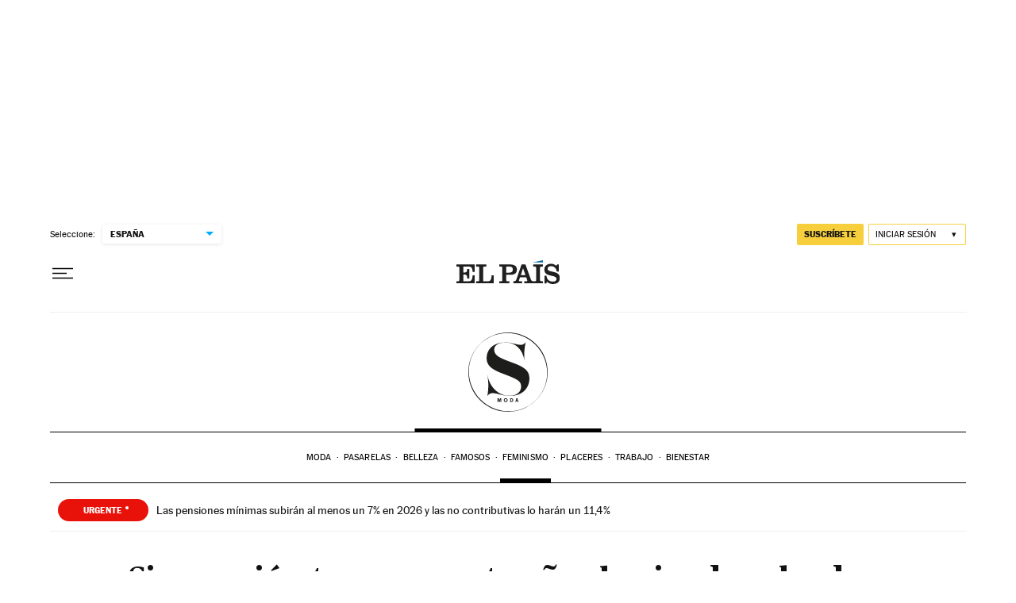

--- FILE ---
content_type: application/javascript; charset=utf-8
request_url: https://fundingchoicesmessages.google.com/f/AGSKWxW_yQjZJXp67nw8RUBNbDU_nSLQCSq5yxM6pgCn6i0735ftjeIU3HSXzIl1isfabxXFN6dn7IAlJLv1gmpO8MmkLPex7EFvELOsFKmlHeE96BYJH2q7vAMYBU9XBH5T_Ppb_hG5r85diSMGvKLZ1C2yWIhKg5JLsYOQz4Lnf3sz8ocpFGyQtOOA6s1q/_/540x80_/ads_1./ads/default_/adTagRequest./MTA-Ad-
body_size: -1288
content:
window['15e28872-d4d0-4060-8239-cfcc07c81f95'] = true;

--- FILE ---
content_type: application/javascript
request_url: https://aside-assets.prisasd.com/el-pais/v1/lottery/js/2025/christmas_lottery/hh.js
body_size: 3047
content:
!function(){const t=(t=void 0)=>{let e;const i=`widget-${"xxxxxxxx-xxxx-4xxx-yxxx-xxxxxxxxxxxx".replace(/[xy]/g,t=>{const e=16*Math.random()|0;return("x"===t?e:3&e|8).toString(16)})}`;try{if(void 0===t&&document.currentScript&&(t=document.currentScript),t){e=document.createElement("div"),e.id=i;t.parentNode.insertBefore(e,t)}}catch(t){console.error(t)}return e||(document.write(`<div id="${i}"></div>`),e=document.getElementById(i)),e},e=async(t,e,i,n)=>new Promise((s,o)=>{try{let r=document.getElementById(t);if(null!==r)return void s({status:!0});r=document.createElement(i),r.id=t,"script"===i?(r.type=n,r.async=!0,r.src=e):"link"===i&&(r.rel="stylesheet",r.href=e),r.addEventListener("load",()=>{s({status:!0})}),r.addEventListener("error",()=>{o({status:!1,message:`Failed to load the ${i} ${e}`})}),document.body.appendChild(r)}catch(t){console.error(t),o(t)}});function i(){this._type="__embed__",this._instance=null,this.timer=0,this.interval=null,this.endpoints=new Map,this.tasks=new Map,this._middleware=[],this.methods=new Map,this.isCacheable=!0,this.cache=new Map,this.relation=new Map,this.body=new Map,this.main=new Map,this._plugins=new Map}i.prototype.middleware=function(t){this._middleware.push(t)},i.prototype.register=function(t,e,i=0,n=""){"string"==typeof t&&"function"==typeof e&&t&&(this.tasks.has(t)?(this.endpoints.get(t).push(n),this.tasks.get(t).push(e)):(this.endpoints.set(t,[n]),this.tasks.set(t,[e])),i>0&&(this.timer=0===this.timer?i:Math.min(this.timer,i)))},i.prototype.unregister=function(t){this.tasks.has(t)&&(this.tasks.delete(t),this.endpoints.delete(t))},i.prototype.registerMethod=function(t,e){"string"==typeof t&&"function"==typeof e&&(this.methods.has(t)?this.methods.get(t).push(e):this.methods.set(t,[e]))},i.prototype.call=function(t,e){if(this.methods.has(t))for(const i of this.methods.get(t))i(e)},i.prototype.reset=function(){this.stop(),this.tasks.clear(),this._middleware=[],this.methods.clear(),this.cache.clear(),this.isCacheable=!0},i.prototype.run=function(){this.execute().then(),this.timer>0&&(this.interval=setInterval(()=>{this.execute().then()},this.timer))},i.prototype.stop=function(){null!==this.interval&&(clearInterval(this.interval),this.interval=null)},i.prototype.execute=async function(){for(const[t,e]of this.tasks){const i=this.endpoints.get(t),n=await this.fetch(t);for(const e of this._middleware)e(n,i,t);for(const t of e)t(n)}},i.prototype.fetch=async function(t){const e=await fetch(t),i=await e.json();return this.isCacheable&&this.cache.set(t,i),i},i.prototype.getCache=function(t){return this.cache.get(t)},i.prototype.disableCache=function(){this.isCacheable=!1,this.cache.clear()},i.prototype.registerPlugin=function(t,e){this._plugins.set(t,e)};const n=t=>{const e=async()=>await(async t=>{try{const e=await fetch(t);return await e.text()}catch(t){return""}})("https://aside-assets.prisasd.com/el-pais/v1/lottery/html/2025/christmas_lottery/hh.html");let i;const n=async()=>{t.querySelectorAll('script[type="application/javascript"][data-partial-script]').forEach(e=>{const i=document.createElement("script");i.type="application/javascript",e.src?i.src=e.src:i.textContent=e.innerHTML,t.appendChild(i),e.remove()})},s=async()=>{const s=await e();for(;t.lastElementChild;)t.removeChild(t.lastElementChild);t.innerHTML=s,n(),o(s)&&clearInterval(i)},o=t=>{const e=(new DOMParser).parseFromString(t,"text/html").body.querySelector("[data-draw-finished]");let i=0;return e&&(i=Number(e.dataset.drawFinished)),i};(async()=>{try{n();o(t.innerHTML)||(i=setInterval(s,3e4))}catch(t){i=setInterval(s,3e4)}})()},s=()=>'<link rel="stylesheet" href="https://aside-assets.prisasd.com/el-pais/v1/lottery/css/loteria-de-navidad/widget.css" /><div id="widget-id-4d1d58e0" class="pmw" dtm-region="widget_elecciones_comprobarNumero" data-dtm-region="widget_elecciones_comprobarNumero" data-mrf-recirculation="widget_elecciones_comprobarNumero" data-draw-finished="1"><div class="pmw-lotnav" role="region" aria-label="Números premiados de la lotería de navidad"><div class="pmw_h"><a class="pmw_h_t" href="https://elpais.com/loteria-de-navidad/2025-12-22/comprobar-loteria-de-navidad-consulte-la-lista-de-numeros-premiados.html#?int=widgetEP">Lotería de navidad</a></div><div class="pmw_sh"><div class="pmw_search" role="form" aria-label="Buscador de números premiados de la lotería de navidad"><span class="pmw_search_label">Compruebe su número</span><form class="pmw_form" id="lot-search-number-4d1d58e0"><label class="pmw_label" for="pmw-lotnav-numero">Número</label><input class="pmw_input pmw_input_number" name="pmw-lotnav-numero" type="text" inputmode="numeric" maxlength="5" pattern="^[0-9]{1,5}$" placeholder="Número" required /><label class="pmw_label" for="pmw-lotnav-importe">Importe</label><input class="pmw_input pmw_input_amount" name="pmw-lotnav-importe" type="number" min="0" max="39000" placeholder="Importe" /><span class="pmw_euro">€</span><button role="button" class="pmw_btn">Comprobar</button></form><div class="pmw_btns"><a class="pmw_lnk" href="https://elpais.com/loteria-de-navidad/numeros/#?int=widgetEP">Todos los premios</a></div></div></div><div class="pmw_b"><div class="pmw_price pmw_price-1"><a href="https://elpais.com/loteria-de-navidad/2025-12-22/el-gordo-de-la-loteria-de-navidad.html#?int=widgetEP" class="pmw_price_title">El gordo</a><div class="pmw_price_numbers"><a href="https://elpais.com/loteria-de-navidad/numeros/79432/#?int=widgetEP" class="pmw_price_number">79432</a></div></div><div class="pmw_price pmw_price-2"><a href="https://elpais.com/loteria-de-navidad/2025-12-22/segundo-premio-de-la-loteria-de-navidad.html#?int=widgetEP" class="pmw_price_title">2º premio</a><div class="pmw_price_numbers"><a href="https://elpais.com/loteria-de-navidad/numeros/70048/#?int=widgetEP" class="pmw_price_number">70048</a></div></div><div class="pmw_price pmw_price-3"><a href="https://elpais.com/loteria-de-navidad/2025-12-22/tercer-premio-de-la-loteria-de-navidad.html#?int=widgetEP" class="pmw_price_title">3º premio</a><div class="pmw_price_numbers"><a href="https://elpais.com/loteria-de-navidad/numeros/90693/#?int=widgetEP" class="pmw_price_number">90693</a></div></div><div class="pmw_price pmw_price-4"><a href="https://elpais.com/loteria-de-navidad/2025-12-22/los-cuartos-premios-del-sorteo-de-navidad.html#?int=widgetEP" class="pmw_price_title">4º premio</a><div class="pmw_price_numbers"><a href="https://elpais.com/loteria-de-navidad/numeros/78477/#?int=widgetEP" class="pmw_price_number">78477</a><a href="https://elpais.com/loteria-de-navidad/numeros/25508/#?int=widgetEP" class="pmw_price_number">25508</a></div></div><div class="pmw_price pmw_price-5"><a href="https://elpais.com/loteria-de-navidad/2025-12-22/los-quintos-premios-del-sorteo-de-navidad.html#?int=widgetEP" class="pmw_price_title">5º premio</a><div class="pmw_price_numbers"><a href="https://elpais.com/loteria-de-navidad/numeros/23112/#?int=widgetEP" class="pmw_price_number">23112</a><a href="https://elpais.com/loteria-de-navidad/numeros/60649/#?int=widgetEP" class="pmw_price_number">60649</a><a href="https://elpais.com/loteria-de-navidad/numeros/77715/#?int=widgetEP" class="pmw_price_number">77715</a><a href="https://elpais.com/loteria-de-navidad/numeros/25412/#?int=widgetEP" class="pmw_price_number">25412</a><a href="https://elpais.com/loteria-de-navidad/numeros/61366/#?int=widgetEP" class="pmw_price_number">61366</a><a href="https://elpais.com/loteria-de-navidad/numeros/94273/#?int=widgetEP" class="pmw_price_number">94273</a><a href="https://elpais.com/loteria-de-navidad/numeros/41716/#?int=widgetEP" class="pmw_price_number">41716</a><a href="https://elpais.com/loteria-de-navidad/numeros/18669/#?int=widgetEP" class="pmw_price_number">18669</a></div></div></div><div class="pmw_fo"><div class="pmw_msgs"><a href="https://elpais.com/loteria-de-navidad/numeros/lista-oficial-premios/#?int=widgetEP" class="pmw_lnk pmw_lnk-pdf">Buscador y PDF con la lista oficial</a></div><div class="pmw_pfb"><div class="pmw_pfb_i"><span class="pmw_pfb_l">Patrocinado por:</span><a class="pmw_pfb_n" target="_blank" rel="sponsored" href="https://www.lanavidadenlosaeropuertos.com/"></a></div></div></div></div></div><script type="application/javascript" data-partial-script>!function(){const e=e=>"string"==typeof e?document.getElementById((e=>-1===e.indexOf("4d1d58e0")?e.replace(/-*$/,"")+"-4d1d58e0":e)(e)):e,t=e=>{const t="#?int=widgetEP";return-1===e.indexOf(t)&&(e+=t),e},n=e=>{e.preventDefault(),e.stopPropagation();let n,o=0;const r=Array.from(e.target.getElementsByTagName("input"));if(r.forEach(e=>{const t=e.name.split("-").pop();if("numero"===t)n=e.value.padStart(5,"0");else if("importe"===t){const t=parseInt(e.value);!isNaN(t)&&t&&(o=t)}}),!n)return;const a="https://elpais.com/loteria-de-navidad/numeros/%number%/".replace("%number%",n),i=new URL(a);r.length>1&&o>0&&20!==o&&i.searchParams.append("importe",o);const s=t(i.toString());window.top.location.href=s},o=()=>{const t=e("lot-search-number");t?t.onsubmit=n:setTimeout(o,250)};o()}();</script>'.trim();i.prototype.reload=function(e,i){if(!e||"object"!=typeof e||void 0===e.nodeName)return;let n;if(n=i?widgetEngine.body.get(i):s(),!n)return;const o=t(e);if(o&&(o.innerHTML=n,i)){o.dataset.hash=i;const t=widgetEngine.main.get(i);t&&t(o)}},i.prototype.service=function(){},i.prototype.kill=function(){};(()=>{if(void 0===window.widgetEngine&&(window.widgetEngine=new i),void 0!==window.widgetPlugins)for(let t in window.widgetPlugins){const e=window.widgetPlugins[t];window.widgetEngine.registerPlugin(t,e)}})(),(()=>{let i;const o=document.currentScript.src;for(let[,t]of widgetEngine._plugins)t&&"function"==typeof t.load&&t.load(widgetEngine,o);if("__lib__"===widgetEngine._type||"__service__"===widgetEngine._type){if(widgetEngine.relation.has(o))return;const t=new Array(8).fill("").map(()=>(16*Math.random()|0).toString(16)).join("");widgetEngine.relation.set(o,t),widgetEngine.body.set(t,s()),widgetEngine.main.set(t,n)}else i=t(),i&&(i.innerHTML=s());const r=[];r.push((async(t,i)=>e(t,i,"link","stylesheet"))("widget_el-pais","https://aside-assets.prisasd.com/el-pais/v1/lottery/css/loteria-de-navidad/widget.css")),Promise.all(r).then(()=>{for(let[,t]of widgetEngine._plugins)t&&"function"==typeof t.run&&t.run(o);"__service__"===widgetEngine._type?widgetEngine.service():"__lib__"!==widgetEngine._type&&(n(i),widgetEngine.run())}).catch(t=>{console.error(t)})})()}();
